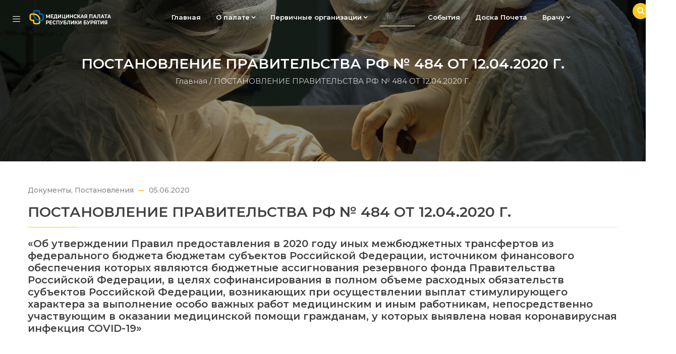

--- FILE ---
content_type: text/html; charset=UTF-8
request_url: https://www.medpalatarb.ru/gva_event/%D0%BF%D0%BE%D1%81%D1%82%D0%B0%D0%BD%D0%BE%D0%B2%D0%BB%D0%B5%D0%BD%D0%B8%D0%B5-%D0%BF%D1%80%D0%B0%D0%B2%D0%B8%D1%82%D0%B5%D0%BB%D1%8C%D1%81%D1%82%D0%B2%D0%B0-%D1%80%D1%84-%E2%84%96-484-%D0%BE%D1%82-12/
body_size: 13589
content:
<!DOCTYPE html>
<html lang="ru-RU" class="no-js">
<head>
  <meta http-equiv="content-type" content="text/html; charset=UTF-8">
  <meta name="apple-touch-fullscreen" content="yes"/>
  <meta name="MobileOptimized" content="320"/>
  <meta name="viewport" content="width=device-width, initial-scale=1, maximum-scale=1, user-scalable=no">
  <link rel="profile" href="http://gmpg.org/xfn/11">
  <title>ПОСТАНОВЛЕНИЕ ПРАВИТЕЛЬСТВА РФ № 484 ОТ 12.04.2020 Г. &#8212; РОО Медицинская палата Республики Бурятия</title>
<meta name='robots' content='max-image-preview:large' />
<link rel='dns-prefetch' href='//fonts.googleapis.com' />
<link rel="alternate" type="application/rss+xml" title="РОО Медицинская палата Республики Бурятия &raquo; Лента" href="https://www.medpalatarb.ru/feed/" />
<link rel="alternate" type="application/rss+xml" title="РОО Медицинская палата Республики Бурятия &raquo; Лента комментариев" href="https://www.medpalatarb.ru/comments/feed/" />
<script type="text/javascript">
/* <![CDATA[ */
window._wpemojiSettings = {"baseUrl":"https:\/\/s.w.org\/images\/core\/emoji\/14.0.0\/72x72\/","ext":".png","svgUrl":"https:\/\/s.w.org\/images\/core\/emoji\/14.0.0\/svg\/","svgExt":".svg","source":{"concatemoji":"https:\/\/www.medpalatarb.ru\/wp-includes\/js\/wp-emoji-release.min.js?ver=6.4.7"}};
/*! This file is auto-generated */
!function(i,n){var o,s,e;function c(e){try{var t={supportTests:e,timestamp:(new Date).valueOf()};sessionStorage.setItem(o,JSON.stringify(t))}catch(e){}}function p(e,t,n){e.clearRect(0,0,e.canvas.width,e.canvas.height),e.fillText(t,0,0);var t=new Uint32Array(e.getImageData(0,0,e.canvas.width,e.canvas.height).data),r=(e.clearRect(0,0,e.canvas.width,e.canvas.height),e.fillText(n,0,0),new Uint32Array(e.getImageData(0,0,e.canvas.width,e.canvas.height).data));return t.every(function(e,t){return e===r[t]})}function u(e,t,n){switch(t){case"flag":return n(e,"\ud83c\udff3\ufe0f\u200d\u26a7\ufe0f","\ud83c\udff3\ufe0f\u200b\u26a7\ufe0f")?!1:!n(e,"\ud83c\uddfa\ud83c\uddf3","\ud83c\uddfa\u200b\ud83c\uddf3")&&!n(e,"\ud83c\udff4\udb40\udc67\udb40\udc62\udb40\udc65\udb40\udc6e\udb40\udc67\udb40\udc7f","\ud83c\udff4\u200b\udb40\udc67\u200b\udb40\udc62\u200b\udb40\udc65\u200b\udb40\udc6e\u200b\udb40\udc67\u200b\udb40\udc7f");case"emoji":return!n(e,"\ud83e\udef1\ud83c\udffb\u200d\ud83e\udef2\ud83c\udfff","\ud83e\udef1\ud83c\udffb\u200b\ud83e\udef2\ud83c\udfff")}return!1}function f(e,t,n){var r="undefined"!=typeof WorkerGlobalScope&&self instanceof WorkerGlobalScope?new OffscreenCanvas(300,150):i.createElement("canvas"),a=r.getContext("2d",{willReadFrequently:!0}),o=(a.textBaseline="top",a.font="600 32px Arial",{});return e.forEach(function(e){o[e]=t(a,e,n)}),o}function t(e){var t=i.createElement("script");t.src=e,t.defer=!0,i.head.appendChild(t)}"undefined"!=typeof Promise&&(o="wpEmojiSettingsSupports",s=["flag","emoji"],n.supports={everything:!0,everythingExceptFlag:!0},e=new Promise(function(e){i.addEventListener("DOMContentLoaded",e,{once:!0})}),new Promise(function(t){var n=function(){try{var e=JSON.parse(sessionStorage.getItem(o));if("object"==typeof e&&"number"==typeof e.timestamp&&(new Date).valueOf()<e.timestamp+604800&&"object"==typeof e.supportTests)return e.supportTests}catch(e){}return null}();if(!n){if("undefined"!=typeof Worker&&"undefined"!=typeof OffscreenCanvas&&"undefined"!=typeof URL&&URL.createObjectURL&&"undefined"!=typeof Blob)try{var e="postMessage("+f.toString()+"("+[JSON.stringify(s),u.toString(),p.toString()].join(",")+"));",r=new Blob([e],{type:"text/javascript"}),a=new Worker(URL.createObjectURL(r),{name:"wpTestEmojiSupports"});return void(a.onmessage=function(e){c(n=e.data),a.terminate(),t(n)})}catch(e){}c(n=f(s,u,p))}t(n)}).then(function(e){for(var t in e)n.supports[t]=e[t],n.supports.everything=n.supports.everything&&n.supports[t],"flag"!==t&&(n.supports.everythingExceptFlag=n.supports.everythingExceptFlag&&n.supports[t]);n.supports.everythingExceptFlag=n.supports.everythingExceptFlag&&!n.supports.flag,n.DOMReady=!1,n.readyCallback=function(){n.DOMReady=!0}}).then(function(){return e}).then(function(){var e;n.supports.everything||(n.readyCallback(),(e=n.source||{}).concatemoji?t(e.concatemoji):e.wpemoji&&e.twemoji&&(t(e.twemoji),t(e.wpemoji)))}))}((window,document),window._wpemojiSettings);
/* ]]> */
</script>
<style id='wp-emoji-styles-inline-css' type='text/css'>

	img.wp-smiley, img.emoji {
		display: inline !important;
		border: none !important;
		box-shadow: none !important;
		height: 1em !important;
		width: 1em !important;
		margin: 0 0.07em !important;
		vertical-align: -0.1em !important;
		background: none !important;
		padding: 0 !important;
	}
</style>
<link rel='stylesheet' id='wp-block-library-css' href='https://www.medpalatarb.ru/wp-includes/css/dist/block-library/style.min.css?ver=6.4.7' type='text/css' media='all' />
<style id='classic-theme-styles-inline-css' type='text/css'>
/*! This file is auto-generated */
.wp-block-button__link{color:#fff;background-color:#32373c;border-radius:9999px;box-shadow:none;text-decoration:none;padding:calc(.667em + 2px) calc(1.333em + 2px);font-size:1.125em}.wp-block-file__button{background:#32373c;color:#fff;text-decoration:none}
</style>
<style id='global-styles-inline-css' type='text/css'>
body{--wp--preset--color--black: #000000;--wp--preset--color--cyan-bluish-gray: #abb8c3;--wp--preset--color--white: #ffffff;--wp--preset--color--pale-pink: #f78da7;--wp--preset--color--vivid-red: #cf2e2e;--wp--preset--color--luminous-vivid-orange: #ff6900;--wp--preset--color--luminous-vivid-amber: #fcb900;--wp--preset--color--light-green-cyan: #7bdcb5;--wp--preset--color--vivid-green-cyan: #00d084;--wp--preset--color--pale-cyan-blue: #8ed1fc;--wp--preset--color--vivid-cyan-blue: #0693e3;--wp--preset--color--vivid-purple: #9b51e0;--wp--preset--gradient--vivid-cyan-blue-to-vivid-purple: linear-gradient(135deg,rgba(6,147,227,1) 0%,rgb(155,81,224) 100%);--wp--preset--gradient--light-green-cyan-to-vivid-green-cyan: linear-gradient(135deg,rgb(122,220,180) 0%,rgb(0,208,130) 100%);--wp--preset--gradient--luminous-vivid-amber-to-luminous-vivid-orange: linear-gradient(135deg,rgba(252,185,0,1) 0%,rgba(255,105,0,1) 100%);--wp--preset--gradient--luminous-vivid-orange-to-vivid-red: linear-gradient(135deg,rgba(255,105,0,1) 0%,rgb(207,46,46) 100%);--wp--preset--gradient--very-light-gray-to-cyan-bluish-gray: linear-gradient(135deg,rgb(238,238,238) 0%,rgb(169,184,195) 100%);--wp--preset--gradient--cool-to-warm-spectrum: linear-gradient(135deg,rgb(74,234,220) 0%,rgb(151,120,209) 20%,rgb(207,42,186) 40%,rgb(238,44,130) 60%,rgb(251,105,98) 80%,rgb(254,248,76) 100%);--wp--preset--gradient--blush-light-purple: linear-gradient(135deg,rgb(255,206,236) 0%,rgb(152,150,240) 100%);--wp--preset--gradient--blush-bordeaux: linear-gradient(135deg,rgb(254,205,165) 0%,rgb(254,45,45) 50%,rgb(107,0,62) 100%);--wp--preset--gradient--luminous-dusk: linear-gradient(135deg,rgb(255,203,112) 0%,rgb(199,81,192) 50%,rgb(65,88,208) 100%);--wp--preset--gradient--pale-ocean: linear-gradient(135deg,rgb(255,245,203) 0%,rgb(182,227,212) 50%,rgb(51,167,181) 100%);--wp--preset--gradient--electric-grass: linear-gradient(135deg,rgb(202,248,128) 0%,rgb(113,206,126) 100%);--wp--preset--gradient--midnight: linear-gradient(135deg,rgb(2,3,129) 0%,rgb(40,116,252) 100%);--wp--preset--font-size--small: 13px;--wp--preset--font-size--medium: 20px;--wp--preset--font-size--large: 36px;--wp--preset--font-size--x-large: 42px;--wp--preset--spacing--20: 0.44rem;--wp--preset--spacing--30: 0.67rem;--wp--preset--spacing--40: 1rem;--wp--preset--spacing--50: 1.5rem;--wp--preset--spacing--60: 2.25rem;--wp--preset--spacing--70: 3.38rem;--wp--preset--spacing--80: 5.06rem;--wp--preset--shadow--natural: 6px 6px 9px rgba(0, 0, 0, 0.2);--wp--preset--shadow--deep: 12px 12px 50px rgba(0, 0, 0, 0.4);--wp--preset--shadow--sharp: 6px 6px 0px rgba(0, 0, 0, 0.2);--wp--preset--shadow--outlined: 6px 6px 0px -3px rgba(255, 255, 255, 1), 6px 6px rgba(0, 0, 0, 1);--wp--preset--shadow--crisp: 6px 6px 0px rgba(0, 0, 0, 1);}:where(.is-layout-flex){gap: 0.5em;}:where(.is-layout-grid){gap: 0.5em;}body .is-layout-flow > .alignleft{float: left;margin-inline-start: 0;margin-inline-end: 2em;}body .is-layout-flow > .alignright{float: right;margin-inline-start: 2em;margin-inline-end: 0;}body .is-layout-flow > .aligncenter{margin-left: auto !important;margin-right: auto !important;}body .is-layout-constrained > .alignleft{float: left;margin-inline-start: 0;margin-inline-end: 2em;}body .is-layout-constrained > .alignright{float: right;margin-inline-start: 2em;margin-inline-end: 0;}body .is-layout-constrained > .aligncenter{margin-left: auto !important;margin-right: auto !important;}body .is-layout-constrained > :where(:not(.alignleft):not(.alignright):not(.alignfull)){max-width: var(--wp--style--global--content-size);margin-left: auto !important;margin-right: auto !important;}body .is-layout-constrained > .alignwide{max-width: var(--wp--style--global--wide-size);}body .is-layout-flex{display: flex;}body .is-layout-flex{flex-wrap: wrap;align-items: center;}body .is-layout-flex > *{margin: 0;}body .is-layout-grid{display: grid;}body .is-layout-grid > *{margin: 0;}:where(.wp-block-columns.is-layout-flex){gap: 2em;}:where(.wp-block-columns.is-layout-grid){gap: 2em;}:where(.wp-block-post-template.is-layout-flex){gap: 1.25em;}:where(.wp-block-post-template.is-layout-grid){gap: 1.25em;}.has-black-color{color: var(--wp--preset--color--black) !important;}.has-cyan-bluish-gray-color{color: var(--wp--preset--color--cyan-bluish-gray) !important;}.has-white-color{color: var(--wp--preset--color--white) !important;}.has-pale-pink-color{color: var(--wp--preset--color--pale-pink) !important;}.has-vivid-red-color{color: var(--wp--preset--color--vivid-red) !important;}.has-luminous-vivid-orange-color{color: var(--wp--preset--color--luminous-vivid-orange) !important;}.has-luminous-vivid-amber-color{color: var(--wp--preset--color--luminous-vivid-amber) !important;}.has-light-green-cyan-color{color: var(--wp--preset--color--light-green-cyan) !important;}.has-vivid-green-cyan-color{color: var(--wp--preset--color--vivid-green-cyan) !important;}.has-pale-cyan-blue-color{color: var(--wp--preset--color--pale-cyan-blue) !important;}.has-vivid-cyan-blue-color{color: var(--wp--preset--color--vivid-cyan-blue) !important;}.has-vivid-purple-color{color: var(--wp--preset--color--vivid-purple) !important;}.has-black-background-color{background-color: var(--wp--preset--color--black) !important;}.has-cyan-bluish-gray-background-color{background-color: var(--wp--preset--color--cyan-bluish-gray) !important;}.has-white-background-color{background-color: var(--wp--preset--color--white) !important;}.has-pale-pink-background-color{background-color: var(--wp--preset--color--pale-pink) !important;}.has-vivid-red-background-color{background-color: var(--wp--preset--color--vivid-red) !important;}.has-luminous-vivid-orange-background-color{background-color: var(--wp--preset--color--luminous-vivid-orange) !important;}.has-luminous-vivid-amber-background-color{background-color: var(--wp--preset--color--luminous-vivid-amber) !important;}.has-light-green-cyan-background-color{background-color: var(--wp--preset--color--light-green-cyan) !important;}.has-vivid-green-cyan-background-color{background-color: var(--wp--preset--color--vivid-green-cyan) !important;}.has-pale-cyan-blue-background-color{background-color: var(--wp--preset--color--pale-cyan-blue) !important;}.has-vivid-cyan-blue-background-color{background-color: var(--wp--preset--color--vivid-cyan-blue) !important;}.has-vivid-purple-background-color{background-color: var(--wp--preset--color--vivid-purple) !important;}.has-black-border-color{border-color: var(--wp--preset--color--black) !important;}.has-cyan-bluish-gray-border-color{border-color: var(--wp--preset--color--cyan-bluish-gray) !important;}.has-white-border-color{border-color: var(--wp--preset--color--white) !important;}.has-pale-pink-border-color{border-color: var(--wp--preset--color--pale-pink) !important;}.has-vivid-red-border-color{border-color: var(--wp--preset--color--vivid-red) !important;}.has-luminous-vivid-orange-border-color{border-color: var(--wp--preset--color--luminous-vivid-orange) !important;}.has-luminous-vivid-amber-border-color{border-color: var(--wp--preset--color--luminous-vivid-amber) !important;}.has-light-green-cyan-border-color{border-color: var(--wp--preset--color--light-green-cyan) !important;}.has-vivid-green-cyan-border-color{border-color: var(--wp--preset--color--vivid-green-cyan) !important;}.has-pale-cyan-blue-border-color{border-color: var(--wp--preset--color--pale-cyan-blue) !important;}.has-vivid-cyan-blue-border-color{border-color: var(--wp--preset--color--vivid-cyan-blue) !important;}.has-vivid-purple-border-color{border-color: var(--wp--preset--color--vivid-purple) !important;}.has-vivid-cyan-blue-to-vivid-purple-gradient-background{background: var(--wp--preset--gradient--vivid-cyan-blue-to-vivid-purple) !important;}.has-light-green-cyan-to-vivid-green-cyan-gradient-background{background: var(--wp--preset--gradient--light-green-cyan-to-vivid-green-cyan) !important;}.has-luminous-vivid-amber-to-luminous-vivid-orange-gradient-background{background: var(--wp--preset--gradient--luminous-vivid-amber-to-luminous-vivid-orange) !important;}.has-luminous-vivid-orange-to-vivid-red-gradient-background{background: var(--wp--preset--gradient--luminous-vivid-orange-to-vivid-red) !important;}.has-very-light-gray-to-cyan-bluish-gray-gradient-background{background: var(--wp--preset--gradient--very-light-gray-to-cyan-bluish-gray) !important;}.has-cool-to-warm-spectrum-gradient-background{background: var(--wp--preset--gradient--cool-to-warm-spectrum) !important;}.has-blush-light-purple-gradient-background{background: var(--wp--preset--gradient--blush-light-purple) !important;}.has-blush-bordeaux-gradient-background{background: var(--wp--preset--gradient--blush-bordeaux) !important;}.has-luminous-dusk-gradient-background{background: var(--wp--preset--gradient--luminous-dusk) !important;}.has-pale-ocean-gradient-background{background: var(--wp--preset--gradient--pale-ocean) !important;}.has-electric-grass-gradient-background{background: var(--wp--preset--gradient--electric-grass) !important;}.has-midnight-gradient-background{background: var(--wp--preset--gradient--midnight) !important;}.has-small-font-size{font-size: var(--wp--preset--font-size--small) !important;}.has-medium-font-size{font-size: var(--wp--preset--font-size--medium) !important;}.has-large-font-size{font-size: var(--wp--preset--font-size--large) !important;}.has-x-large-font-size{font-size: var(--wp--preset--font-size--x-large) !important;}
.wp-block-navigation a:where(:not(.wp-element-button)){color: inherit;}
:where(.wp-block-post-template.is-layout-flex){gap: 1.25em;}:where(.wp-block-post-template.is-layout-grid){gap: 1.25em;}
:where(.wp-block-columns.is-layout-flex){gap: 2em;}:where(.wp-block-columns.is-layout-grid){gap: 2em;}
.wp-block-pullquote{font-size: 1.5em;line-height: 1.6;}
</style>
<link rel='stylesheet' id='contact-form-7-css' href='https://www.medpalatarb.ru/wp-content/plugins/contact-form-7/includes/css/styles.css?ver=5.4.2' type='text/css' media='all' />
<link rel='stylesheet' id='wp-polls-css' href='https://www.medpalatarb.ru/wp-content/plugins/wp-polls/polls-css.css?ver=2.77.1' type='text/css' media='all' />
<style id='wp-polls-inline-css' type='text/css'>
.wp-polls .pollbar {
	margin: 1px;
	font-size: 6px;
	line-height: 8px;
	height: 8px;
	background-image: url('https://www.medpalatarb.ru/wp-content/plugins/wp-polls/images/default/pollbg.gif');
	border: 1px solid #c8c8c8;
}

</style>
<link rel='stylesheet' id='redux-google-fonts-kunco_theme_options-css' href='https://fonts.googleapis.com/css?family=Open+Sans%3A300%2C400%2C600%2C700%2C800%2C300italic%2C400italic%2C600italic%2C700italic%2C800italic&#038;ver=1708077987' type='text/css' media='all' />
<link rel='stylesheet' id='kunco-fonts-css' href='https://fonts.googleapis.com/css?family=Open+Sans:400,700%7CMontserrat:400,500,600,700&#038;subset' type='text/css' media='all' />
<link rel='stylesheet' id='lightgallery-css' href='https://www.medpalatarb.ru/wp-content/themes/kunco/js/lightgallery/css/lightgallery.min.css?ver=6.4.7' type='text/css' media='all' />
<link rel='stylesheet' id='kunco-style-css' href='https://www.medpalatarb.ru/wp-content/themes/kunco/style.css?ver=6.4.7' type='text/css' media='all' />
<link rel='stylesheet' id='magnific-css' href='https://www.medpalatarb.ru/wp-content/themes/kunco/js/magnific/magnific-popup.css?ver=6.4.7' type='text/css' media='all' />
<link rel='stylesheet' id='owl-carousel-css' href='https://www.medpalatarb.ru/wp-content/themes/kunco/js/owl-carousel/assets/owl.carousel.css?ver=6.4.7' type='text/css' media='all' />
<link rel='stylesheet' id='icon-custom-css' href='https://www.medpalatarb.ru/wp-content/themes/kunco/css/icon-custom.css?ver=6.4.7' type='text/css' media='all' />
<link rel='stylesheet' id='icon-fontawesome-css' href='https://www.medpalatarb.ru/wp-content/themes/kunco/css/fontawesome/css/font-awesome.min.css?ver=6.4.7' type='text/css' media='all' />
<link rel='stylesheet' id='kunco-bootstrap-css' href='https://www.medpalatarb.ru/wp-content/themes/kunco/css/bootstrap.css?ver=1.0.13' type='text/css' media='all' />
<link rel='stylesheet' id='kunco-woocoomerce-css' href='https://www.medpalatarb.ru/wp-content/themes/kunco/css/woocommerce.css?ver=1.0.13' type='text/css' media='all' />
<link rel='stylesheet' id='kunco-template-css' href='https://www.medpalatarb.ru/wp-content/themes/kunco/css/template.css?ver=1' type='text/css' media='all' />
<link rel='stylesheet' id='kunco-parent-style-css' href='https://www.medpalatarb.ru/wp-content/themes/kunco/style.css?ver=6.4.7' type='text/css' media='all' />
<link rel='stylesheet' id='kunco-child-style-css' href='https://www.medpalatarb.ru/wp-content/themes/kunco_child/style.css?ver=6.4.7' type='text/css' media='all' />
<link rel='stylesheet' id='gva-custom-style-css' href='https://www.medpalatarb.ru/wp-content/themes/kunco/css/custom_script.css?ver=6.4.7' type='text/css' media='all' />
<style id='gva-custom-style-inline-css' type='text/css'>
body,.menu-font-base ul.mega-menu > li > a,.megamenu-main .widget .widget-title,.megamenu-main .widget .widgettitle,.gva-vertical-menu ul.navbar-nav li a,.vc_general.vc_tta-tabs.vc_tta-tabs-position-left .vc_tta-panels-container .tabs-list > li > a{font-family:Open Sans,sans-serif;font-weight:;} 
</style>
<script type="text/javascript" src="https://www.medpalatarb.ru/wp-includes/js/jquery/jquery.min.js?ver=3.7.1" id="jquery-core-js"></script>
<script type="text/javascript" src="https://www.medpalatarb.ru/wp-includes/js/jquery/jquery-migrate.min.js?ver=3.4.1" id="jquery-migrate-js"></script>
<script type="text/javascript" src="https://www.medpalatarb.ru/wp-content/themes/kunco/js/bootstrap.js?ver=6.4.7" id="bootstrap-js"></script>
<script type="text/javascript" src="https://www.medpalatarb.ru/wp-content/themes/kunco/js/countdown.js?ver=6.4.7" id="countdown-js"></script>
<script type="text/javascript" src="https://www.medpalatarb.ru/wp-content/themes/kunco/js/count-to.js?ver=6.4.7" id="count-to-js"></script>
<script type="text/javascript" src="https://www.medpalatarb.ru/wp-content/themes/kunco/js/jquery.appear.js?ver=6.4.7" id="appear-js"></script>
<script type="text/javascript" src="https://www.medpalatarb.ru/wp-content/themes/kunco/js/perfect-scrollbar.jquery.min.js?ver=6.4.7" id="scrollbar-js"></script>
<script type="text/javascript" src="https://www.medpalatarb.ru/wp-content/themes/kunco/js/owl-carousel/owl.carousel.min.js?ver=6.4.7" id="owl-carousel-js"></script>
<script type="text/javascript" src="https://www.medpalatarb.ru/wp-content/themes/kunco/js/magnific/jquery.magnific-popup.min.js?ver=6.4.7" id="magnific-js"></script>
<script type="text/javascript" src="https://www.medpalatarb.ru/wp-content/themes/kunco/js/scroll/jquery.scrollto.js?ver=6.4.7" id="scroll-to-js"></script>
<script type="text/javascript" src="https://www.medpalatarb.ru/wp-content/themes/kunco/js/waypoint.js?ver=6.4.7" id="waypoint-js"></script>
<script type="text/javascript" src="https://www.medpalatarb.ru/wp-content/themes/kunco/js/jquery.cookie.js?ver=6.4.7" id="cookie-js"></script>
<script type="text/javascript" src="https://www.medpalatarb.ru/wp-content/themes/kunco/js/jquery.typer.js?ver=6.4.7" id="typer-js"></script>
<script type="text/javascript" src="https://www.medpalatarb.ru/wp-content/themes/kunco/js/jquery.easypiechart.min.js?ver=6.4.7" id="easypiechart-js"></script>
<script type="text/javascript" src="https://www.medpalatarb.ru/wp-content/themes/kunco/js/lightgallery/js/lightgallery.min.js?ver=6.4.7" id="lightgallery-js"></script>
<script type="text/javascript" src="https://www.medpalatarb.ru/wp-content/themes/kunco/js/main.js?ver=6.4.7" id="kunco-main-js"></script>
<script type="text/javascript" src="https://www.medpalatarb.ru/wp-content/themes/kunco/js/woocommerce.js?ver=6.4.7" id="woocommerce-theme-js"></script>
<link rel="https://api.w.org/" href="https://www.medpalatarb.ru/wp-json/" /><link rel="EditURI" type="application/rsd+xml" title="RSD" href="https://www.medpalatarb.ru/xmlrpc.php?rsd" />
<meta name="generator" content="WordPress 6.4.7" />
<link rel="canonical" href="https://www.medpalatarb.ru/gva_event/%d0%bf%d0%be%d1%81%d1%82%d0%b0%d0%bd%d0%be%d0%b2%d0%bb%d0%b5%d0%bd%d0%b8%d0%b5-%d0%bf%d1%80%d0%b0%d0%b2%d0%b8%d1%82%d0%b5%d0%bb%d1%8c%d1%81%d1%82%d0%b2%d0%b0-%d1%80%d1%84-%e2%84%96-484-%d0%be%d1%82-12/" />
<link rel='shortlink' href='https://www.medpalatarb.ru/?p=4294' />
<link rel="alternate" type="application/json+oembed" href="https://www.medpalatarb.ru/wp-json/oembed/1.0/embed?url=https%3A%2F%2Fwww.medpalatarb.ru%2Fgva_event%2F%25d0%25bf%25d0%25be%25d1%2581%25d1%2582%25d0%25b0%25d0%25bd%25d0%25be%25d0%25b2%25d0%25bb%25d0%25b5%25d0%25bd%25d0%25b8%25d0%25b5-%25d0%25bf%25d1%2580%25d0%25b0%25d0%25b2%25d0%25b8%25d1%2582%25d0%25b5%25d0%25bb%25d1%258c%25d1%2581%25d1%2582%25d0%25b2%25d0%25b0-%25d1%2580%25d1%2584-%25e2%2584%2596-484-%25d0%25be%25d1%2582-12%2F" />
<link rel="alternate" type="text/xml+oembed" href="https://www.medpalatarb.ru/wp-json/oembed/1.0/embed?url=https%3A%2F%2Fwww.medpalatarb.ru%2Fgva_event%2F%25d0%25bf%25d0%25be%25d1%2581%25d1%2582%25d0%25b0%25d0%25bd%25d0%25be%25d0%25b2%25d0%25bb%25d0%25b5%25d0%25bd%25d0%25b8%25d0%25b5-%25d0%25bf%25d1%2580%25d0%25b0%25d0%25b2%25d0%25b8%25d1%2582%25d0%25b5%25d0%25bb%25d1%258c%25d1%2581%25d1%2582%25d0%25b2%25d0%25b0-%25d1%2580%25d1%2584-%25e2%2584%2596-484-%25d0%25be%25d1%2582-12%2F&#038;format=xml" />
<script> var ajaxurl = "https://www.medpalatarb.ru/wp-admin/admin-ajax.php";</script><script> var ajaxurl = "https://www.medpalatarb.ru/wp-admin/admin-ajax.php";</script><style type="text/css">.recentcomments a{display:inline !important;padding:0 !important;margin:0 !important;}</style><meta name="generator" content="Powered by WPBakery Page Builder - drag and drop page builder for WordPress."/>
<style type="text/css" id="custom-background-css">
body.custom-background { background-image: url("https://medpalatarb.ru/wp-content/uploads/2015/12/bg2-min-e1591784231335.jpg"); background-position: left top; background-size: auto; background-repeat: repeat; background-attachment: scroll; }
</style>
	<meta name="generator" content="Powered by Slider Revolution 6.5.6 - responsive, Mobile-Friendly Slider Plugin for WordPress with comfortable drag and drop interface." />
<style>
          .vc_custom_1534777196579{padding-bottom: 20px !important;}.vc_custom_1592241106427{margin-bottom: 20px !important;}
          </style><script type="text/javascript">function setREVStartSize(e){
			//window.requestAnimationFrame(function() {				 
				window.RSIW = window.RSIW===undefined ? window.innerWidth : window.RSIW;	
				window.RSIH = window.RSIH===undefined ? window.innerHeight : window.RSIH;	
				try {								
					var pw = document.getElementById(e.c).parentNode.offsetWidth,
						newh;
					pw = pw===0 || isNaN(pw) ? window.RSIW : pw;
					e.tabw = e.tabw===undefined ? 0 : parseInt(e.tabw);
					e.thumbw = e.thumbw===undefined ? 0 : parseInt(e.thumbw);
					e.tabh = e.tabh===undefined ? 0 : parseInt(e.tabh);
					e.thumbh = e.thumbh===undefined ? 0 : parseInt(e.thumbh);
					e.tabhide = e.tabhide===undefined ? 0 : parseInt(e.tabhide);
					e.thumbhide = e.thumbhide===undefined ? 0 : parseInt(e.thumbhide);
					e.mh = e.mh===undefined || e.mh=="" || e.mh==="auto" ? 0 : parseInt(e.mh,0);		
					if(e.layout==="fullscreen" || e.l==="fullscreen") 						
						newh = Math.max(e.mh,window.RSIH);					
					else{					
						e.gw = Array.isArray(e.gw) ? e.gw : [e.gw];
						for (var i in e.rl) if (e.gw[i]===undefined || e.gw[i]===0) e.gw[i] = e.gw[i-1];					
						e.gh = e.el===undefined || e.el==="" || (Array.isArray(e.el) && e.el.length==0)? e.gh : e.el;
						e.gh = Array.isArray(e.gh) ? e.gh : [e.gh];
						for (var i in e.rl) if (e.gh[i]===undefined || e.gh[i]===0) e.gh[i] = e.gh[i-1];
											
						var nl = new Array(e.rl.length),
							ix = 0,						
							sl;					
						e.tabw = e.tabhide>=pw ? 0 : e.tabw;
						e.thumbw = e.thumbhide>=pw ? 0 : e.thumbw;
						e.tabh = e.tabhide>=pw ? 0 : e.tabh;
						e.thumbh = e.thumbhide>=pw ? 0 : e.thumbh;					
						for (var i in e.rl) nl[i] = e.rl[i]<window.RSIW ? 0 : e.rl[i];
						sl = nl[0];									
						for (var i in nl) if (sl>nl[i] && nl[i]>0) { sl = nl[i]; ix=i;}															
						var m = pw>(e.gw[ix]+e.tabw+e.thumbw) ? 1 : (pw-(e.tabw+e.thumbw)) / (e.gw[ix]);					
						newh =  (e.gh[ix] * m) + (e.tabh + e.thumbh);
					}
					var el = document.getElementById(e.c);
					if (el!==null && el) el.style.height = newh+"px";					
					el = document.getElementById(e.c+"_wrapper");
					if (el!==null && el) {
						el.style.height = newh+"px";
						el.style.display = "block";
					}
				} catch(e){
					console.log("Failure at Presize of Slider:" + e)
				}					   
			//});
		  };</script>
		<style type="text/css" id="wp-custom-css">
			.header-v3 .main-search {
    position: absolute !important;
    top: 31% !important;
    right: -5% !important;

}		</style>
		<noscript><style> .wpb_animate_when_almost_visible { opacity: 1; }</style></noscript></head>

<body class="gva_event-template-default single single-gva_event postid-4294 custom-background wpb-js-composer js-comp-ver-6.7.0 vc_responsive">
  <div class="wrapper-page header-absolute"> <!--page-->
       
    <header class="header-default header-v3">
      <div class="no-sticky">
        
<div class="header-mobile hidden-lg hidden-md gv-sticky-mobile">
  <div class="container">
    <div class="row"> 
     
      <div class="left col-xs-3">
         <div class="hidden-lg hidden-md">
   <div class="canvas-menu gva-offcanvas">
     <a class="dropdown-toggle" data-canvas=".mobile" href="#"><i class="gv-icon-103"></i></a>
   </div>
   <div class="gva-offcanvas-content mobile">
      <div class="close-canvas"><a><i class="gv-icon-8"></i></a></div>
      <div class="wp-sidebar sidebar">
         <div id="gva-mobile-menu" class="navbar-collapse"><ul id="menu-main-menu" class="nav navbar-nav gva-nav-menu gva-mobile-menu"><li id="menu-item-4000" class="menu-item menu-item-type-post_type menu-item-object-page menu-item-home menu-item-4000"><a href="https://www.medpalatarb.ru/">Главная</a></li>
<li id="menu-item-4406" class="menu-item menu-item-type-custom menu-item-object-custom menu-item-has-children menu-item-4406"><a href="#">О палате<span class="caret"></span></a>
<ul class="submenu-inner ">
	<li id="menu-item-4405" class="menu-item menu-item-type-post_type menu-item-object-page menu-item-4405"><a href="https://www.medpalatarb.ru/%d1%83%d1%81%d1%82%d0%b0%d0%b2/">Устав</a></li>
	<li id="menu-item-4404" class="menu-item menu-item-type-post_type menu-item-object-page menu-item-4404"><a href="https://www.medpalatarb.ru/%d1%81%d1%82%d1%80%d1%83%d0%ba%d1%82%d1%83%d1%80%d0%b0/">Структура</a></li>
	<li id="menu-item-4403" class="menu-item menu-item-type-post_type menu-item-object-page menu-item-4403"><a href="https://www.medpalatarb.ru/%d0%bf%d1%80%d0%b0%d0%b2%d0%bb%d0%b5%d0%bd%d0%b8%d0%b5/">Правление</a></li>
	<li id="menu-item-4715" class="menu-item menu-item-type-post_type menu-item-object-page menu-item-4715"><a href="https://www.medpalatarb.ru/%d0%bc%d0%b5%d0%b4%d0%b8%d1%86%d0%b8%d0%bd%d1%81%d0%ba%d0%b0%d1%8f-%d0%bf%d0%b0%d0%bb%d0%b0%d1%82%d0%b0/">О палате</a></li>
	<li id="menu-item-4484" class="menu-item menu-item-type-post_type menu-item-object-page menu-item-4484"><a href="https://www.medpalatarb.ru/%d1%86%d0%b5%d0%bb%d1%8c-%d0%b8-%d0%b7%d0%b0%d0%b4%d0%b0%d1%87%d0%b8/">Цель и задачи</a></li>
	<li id="menu-item-4402" class="menu-item menu-item-type-post_type menu-item-object-page menu-item-4402"><a href="https://www.medpalatarb.ru/%d0%b8%d1%81%d1%82%d0%be%d1%80%d0%b8%d1%8f/">История</a></li>
	<li id="menu-item-4016" class="menu-item menu-item-type-post_type menu-item-object-page menu-item-4016"><a href="https://www.medpalatarb.ru/contact-page/">Контакты</a></li>
</ul>
</li>
<li id="menu-item-4411" class="menu-item menu-item-type-custom menu-item-object-custom menu-item-has-children menu-item-4411"><a href="#">Первичные организации<span class="caret"></span></a>
<ul class="submenu-inner ">
	<li id="menu-item-4412" class="menu-item menu-item-type-post_type menu-item-object-page menu-item-4412"><a href="https://www.medpalatarb.ru/%d1%81%d0%bf%d0%b8%d1%81%d0%be%d0%ba-%d0%bf%d0%b5%d1%80%d0%b2%d0%b8%d1%87%d0%bd%d1%8b%d1%85-%d0%be%d1%80%d0%b3%d0%b0%d0%bd%d0%b8%d0%b7%d0%b0%d1%86%d0%b8%d0%b8/">Список первичных организации</a></li>
	<li id="menu-item-4413" class="menu-item menu-item-type-post_type menu-item-object-page menu-item-4413"><a href="https://www.medpalatarb.ru/%d1%81%d0%bf%d0%b8%d1%81%d0%be%d0%ba-%d0%ba%d1%83%d1%80%d0%b0%d1%82%d0%be%d1%80%d0%be%d0%b2-%d0%bf%d0%b5%d1%80%d0%b2%d0%b8%d1%87%d0%bd%d1%8b%d1%85-%d0%be%d1%80%d0%b3%d0%b0%d0%bd%d0%b8%d0%b7%d0%b0/">Список кураторов первичных организации</a></li>
</ul>
</li>
<li id="menu-item-4137" class="menu-item menu-item-type-post_type menu-item-object-page current_page_parent menu-item-4137"><a href="https://www.medpalatarb.ru/blogs-style-2/">Новости</a></li>
<li id="menu-item-4038" class="menu-item menu-item-type-post_type menu-item-object-page menu-item-4038"><a href="https://www.medpalatarb.ru/portfolio/">События</a></li>
<li id="menu-item-4045" class="menu-item menu-item-type-post_type menu-item-object-page menu-item-4045"><a href="https://www.medpalatarb.ru/meet-our-team/">Доска Почета</a></li>
<li id="menu-item-3967" class="menu-item menu-item-type-custom menu-item-object-custom menu-item-has-children menu-item-3967"><a href="#">Врачу<span class="caret"></span></a>
<ul class="submenu-inner ">
	<li id="menu-item-4541" class="menu-item menu-item-type-post_type menu-item-object-page menu-item-4541"><a href="https://www.medpalatarb.ru/%d0%bc%d0%b5%d0%b4%d0%b8%d0%b0%d1%86%d0%b8%d1%8f/">Медиация</a></li>
	<li id="menu-item-4459" class="menu-item menu-item-type-custom menu-item-object-custom menu-item-4459"><a href="http://medpalatarb.ru/?gva_event_cat=docs">Юридическая защита</a></li>
	<li id="menu-item-4171" class="menu-item menu-item-type-custom menu-item-object-custom menu-item-4171"><a href="https://www.medpalatarb.ru/?gva_event_cat=documents">Документы</a></li>
	<li id="menu-item-5991" class="menu-item menu-item-type-post_type menu-item-object-page menu-item-5991"><a href="https://www.medpalatarb.ru/home-1/%d0%b0%d0%ba%d0%ba%d1%80%d0%b5%d0%b4%d0%b5%d1%82%d0%b0%d1%86%d0%b8%d1%8f/">Аккредитация</a></li>
</ul>
</li>
</ul></div>         <div class="after-offcanvas">
            <aside id="text-1" class="widget clearfix widget_text">			<div class="textwidget"><div class="list-socials">
  <a href="https://www.facebook.com/profile.php?id=100052227765311"><i class="gv-icon-1405"></i></a>
  <a href="https://www.instagram.com/p/CBauUBfJogg/?igshid=1arhnlw82vfja"><i class="gv-icon-1411"></i></a>
   <a href="https://www.youtube.com/channel/UCeM_W6sKNgcNIXGajPxv9CA"><i class="gv-icon-1407"></i></a>
</div></div>
		</aside>         </div>    
     </div>
   </div>
</div>      </div>

      <div class="center text-center col-xs-6">
        <div class="logo-menu">
          <a href="https://www.medpalatarb.ru/">
            <img src="https://www.medpalatarb.ru/wp-content/uploads/2015/12/logomob.png" alt="РОО Медицинская палата Республики Бурятия" />
          </a>
        </div>
      </div>

        <div class="right col-xs-3">
                    <div class="main-search gva-search">
            <a class="control-search"><i class="fa fa-search"></i></a>
            <div class="gva-search-content search-content">
              <div class="search-content-inner">
                <div class="content-inner"><form method="get" class="searchform gva-main-search" action="https://www.medpalatarb.ru/">
	<div class="gva-search">
		<input name="s" maxlength="40" class="form-control input-large input-search" type="text" size="20" placeholder="Поиск...">
		<span class="input-group-addon input-large btn-search">
			<input type="submit" class="fa" value="&#xf002;" />
		</span>
	</div>
</form>


</div>  
              </div>  
            </div>
          </div>
        </div> 
       
    </div>  
  </div>  
</div>        <div class="header-mainmenu hidden-xs hidden-sm">
          
            <div class="hidden-xs hidden-sm">
    <div class="canvas-menu gva-offcanvas">
      <a class="dropdown-toggle" data-canvas=".default" href="#"><i class="gv-icon-103"></i></a>
    </div>
    <div class="gva-offcanvas-content default">
      <div class="close-canvas"><a><i class="gv-icon-8"></i></a></div>
      <div class="wp-sidebar sidebar">
        <aside id="text-2" class="widget clearfix widget_text"><h3 class="widget-title"><span>О Нас</span></h3>			<div class="textwidget"><div class="text-left">РОО МЕДИЦИНСКАЯ ПАЛАТА РЕСПУБЛИКИ БУРЯТИЯ
Официальный сайт</div></div>
		</aside><aside id="text-3" class="widget clearfix widget_text">			<div class="textwidget"><div class="info-shop">
     <div class="item"><a href="#"><i class="gv-icon-250"></i><span>+7 (301) 221 12-03</span></a></div>

     <div class="item"><a href="#"><i class="gv-icon-220"></i><span>mprb12@mail.ru</span></a></div>

</div>
</div>
		</aside><aside id="text-4" class="widget clearfix widget_text">			<div class="textwidget"><div class="list-socials">
  <a href="https://www.facebook.com/profile.php?id=100052227765311"><i class="gv-icon-1405"></i></a>
  <a href="https://www.instagram.com/p/CBauUBfJogg/?igshid=1arhnlw82vfja"><i class="gv-icon-1411"></i></a>
  <a href="#"><i class="gv-icon-1406"></i></a>
   <a href="https://www.youtube.com/channel/UCeM_W6sKNgcNIXGajPxv9CA"><i class="gv-icon-1407"></i></a>
</div></div>
		</aside>  
      </div>
    </div>
  </div>
  
          <div class="container prelative">
              
            <div class="prelative">
              <div class="row">
              
                <div class="logo col-lg-2 col-md-2">
                  <a class="logo-theme" href="https://www.medpalatarb.ru/">
                    <img src="https://www.medpalatarb.ru/wp-content/uploads/2015/12/logo2.png" alt="РОО Медицинская палата Республики Бурятия" />
                  </a>
                </div>

                <div class="col-lg-10 col-md-10 pstatic">
                  <div class="header-right">  
                    <div class="content-innter clearfix">
                      <div id="gva-mainmenu" class="pstatic main-menu header-bottom">
                        <div id="gva-main-menu" class="navbar-collapse"><ul id="menu-main-menu-1" class="nav navbar-nav gva-nav-menu gva-main-menu"><li class="menu-item menu-item-type-post_type menu-item-object-page menu-item-home menu-item-4000"><a href="https://www.medpalatarb.ru/">Главная</a></li>
<li class="menu-item menu-item-type-custom menu-item-object-custom menu-item-has-children menu-item-4406"><a href="#">О палате<span class="caret"></span></a>
<ul class="submenu-inner ">
	<li class="menu-item menu-item-type-post_type menu-item-object-page menu-item-4405"><a href="https://www.medpalatarb.ru/%d1%83%d1%81%d1%82%d0%b0%d0%b2/">Устав</a></li>
	<li class="menu-item menu-item-type-post_type menu-item-object-page menu-item-4404"><a href="https://www.medpalatarb.ru/%d1%81%d1%82%d1%80%d1%83%d0%ba%d1%82%d1%83%d1%80%d0%b0/">Структура</a></li>
	<li class="menu-item menu-item-type-post_type menu-item-object-page menu-item-4403"><a href="https://www.medpalatarb.ru/%d0%bf%d1%80%d0%b0%d0%b2%d0%bb%d0%b5%d0%bd%d0%b8%d0%b5/">Правление</a></li>
	<li class="menu-item menu-item-type-post_type menu-item-object-page menu-item-4715"><a href="https://www.medpalatarb.ru/%d0%bc%d0%b5%d0%b4%d0%b8%d1%86%d0%b8%d0%bd%d1%81%d0%ba%d0%b0%d1%8f-%d0%bf%d0%b0%d0%bb%d0%b0%d1%82%d0%b0/">О палате</a></li>
	<li class="menu-item menu-item-type-post_type menu-item-object-page menu-item-4484"><a href="https://www.medpalatarb.ru/%d1%86%d0%b5%d0%bb%d1%8c-%d0%b8-%d0%b7%d0%b0%d0%b4%d0%b0%d1%87%d0%b8/">Цель и задачи</a></li>
	<li class="menu-item menu-item-type-post_type menu-item-object-page menu-item-4402"><a href="https://www.medpalatarb.ru/%d0%b8%d1%81%d1%82%d0%be%d1%80%d0%b8%d1%8f/">История</a></li>
	<li class="menu-item menu-item-type-post_type menu-item-object-page menu-item-4016"><a href="https://www.medpalatarb.ru/contact-page/">Контакты</a></li>
</ul>
</li>
<li class="menu-item menu-item-type-custom menu-item-object-custom menu-item-has-children menu-item-4411"><a href="#">Первичные организации<span class="caret"></span></a>
<ul class="submenu-inner ">
	<li class="menu-item menu-item-type-post_type menu-item-object-page menu-item-4412"><a href="https://www.medpalatarb.ru/%d1%81%d0%bf%d0%b8%d1%81%d0%be%d0%ba-%d0%bf%d0%b5%d1%80%d0%b2%d0%b8%d1%87%d0%bd%d1%8b%d1%85-%d0%be%d1%80%d0%b3%d0%b0%d0%bd%d0%b8%d0%b7%d0%b0%d1%86%d0%b8%d0%b8/">Список первичных организации</a></li>
	<li class="menu-item menu-item-type-post_type menu-item-object-page menu-item-4413"><a href="https://www.medpalatarb.ru/%d1%81%d0%bf%d0%b8%d1%81%d0%be%d0%ba-%d0%ba%d1%83%d1%80%d0%b0%d1%82%d0%be%d1%80%d0%be%d0%b2-%d0%bf%d0%b5%d1%80%d0%b2%d0%b8%d1%87%d0%bd%d1%8b%d1%85-%d0%be%d1%80%d0%b3%d0%b0%d0%bd%d0%b8%d0%b7%d0%b0/">Список кураторов первичных организации</a></li>
</ul>
</li>
<li class="menu-item menu-item-type-post_type menu-item-object-page current_page_parent menu-item-4137"><a href="https://www.medpalatarb.ru/blogs-style-2/">Новости</a></li>
<li class="menu-item menu-item-type-post_type menu-item-object-page menu-item-4038"><a href="https://www.medpalatarb.ru/portfolio/">События</a></li>
<li class="menu-item menu-item-type-post_type menu-item-object-page menu-item-4045"><a href="https://www.medpalatarb.ru/meet-our-team/">Доска Почета</a></li>
<li class="menu-item menu-item-type-custom menu-item-object-custom menu-item-has-children menu-item-3967"><a href="#">Врачу<span class="caret"></span></a>
<ul class="submenu-inner ">
	<li class="menu-item menu-item-type-post_type menu-item-object-page menu-item-4541"><a href="https://www.medpalatarb.ru/%d0%bc%d0%b5%d0%b4%d0%b8%d0%b0%d1%86%d0%b8%d1%8f/">Медиация</a></li>
	<li class="menu-item menu-item-type-custom menu-item-object-custom menu-item-4459"><a href="http://medpalatarb.ru/?gva_event_cat=docs">Юридическая защита</a></li>
	<li class="menu-item menu-item-type-custom menu-item-object-custom menu-item-4171"><a href="https://www.medpalatarb.ru/?gva_event_cat=documents">Документы</a></li>
	<li class="menu-item menu-item-type-post_type menu-item-object-page menu-item-5991"><a href="https://www.medpalatarb.ru/home-1/%d0%b0%d0%ba%d0%ba%d1%80%d0%b5%d0%b4%d0%b5%d1%82%d0%b0%d1%86%d0%b8%d1%8f/">Аккредитация</a></li>
</ul>
</li>
</ul></div>                      </div>
                    </div>

                    <div class="main-search gva-search">
                      <a class="control-search"><i class="fa fa-search"></i></a>
                      <div class="gva-search-content search-content">
                        <div class="search-content-inner">
                          <div class="content-inner"><form method="get" class="searchform gva-main-search" action="https://www.medpalatarb.ru/">
	<div class="gva-search">
		<input name="s" maxlength="40" class="form-control input-large input-search" type="text" size="20" placeholder="Поиск...">
		<span class="input-group-addon input-large btn-search">
			<input type="submit" class="fa" value="&#xf002;" />
		</span>
	</div>
</form>


</div>  
                        </div>  
                      </div>
                    </div> 
                    
                    <div class="mini-cart-header cart-v2">
                        
                    </div>
                  </div>  
                </div> 
          
              </div>  
            </div>  
          </div>
        </div> 
      </div>
    </header>

        <div id="page-content"> <!--page content--> 
<section id="wp-main-content" class="clearfix main-page title-layout-hero">
       
   <div class="custom-breadcrumb hero text-light text-center show-bg" style="background-image: url('https://www.medpalatarb.ru/wp-content/uploads/2015/12/bg-1.jpg')">
            <div class="breadcrumb-main">
        <div class="container">
          <h2 class="heading-title">ПОСТАНОВЛЕНИЕ ПРАВИТЕЛЬСТВА РФ № 484 ОТ 12.04.2020 Г.</h2>          <ol class="breadcrumb"><li><a href="https://www.medpalatarb.ru">Главная</a>  / </li> <li class="active">ПОСТАНОВЛЕНИЕ ПРАВИТЕЛЬСТВА РФ № 484 ОТ 12.04.2020 Г.</li></ol>          <div class="hidden back-to-home"><a href="https://www.medpalatarb.ru/">На Главную</a></div>
        </div>   
      </div>  
   </div>
      <div class="container">  
    <div class="main-page-content row">
         <div class="content-page col-lg-12 col-md-12 col-sm-12 col-xs-12">      
            <div id="wp-content" class="wp-content clearfix">
                
                    
<article id="event-4294" class="event-single post-4294 gva_event type-gva_event status-publish hentry gva_event_cat-documents gva_event_cat-postanovlenia">
	<div class="content-top entry-meta">
     		      <span class="cat-links"> <a href="https://www.medpalatarb.ru/gva_event_cat/documents/" rel="tag">Документы</a>, <a href="https://www.medpalatarb.ru/gva_event_cat/postanovlenia/" rel="tag">Постановления</a></span>
	      <span class="line"></span>
     	      <span class="entry-date"><a href="https://www.medpalatarb.ru/gva_event/%d0%bf%d0%be%d1%81%d1%82%d0%b0%d0%bd%d0%be%d0%b2%d0%bb%d0%b5%d0%bd%d0%b8%d0%b5-%d0%bf%d1%80%d0%b0%d0%b2%d0%b8%d1%82%d0%b5%d0%bb%d1%8c%d1%81%d1%82%d0%b2%d0%b0-%d1%80%d1%84-%e2%84%96-484-%d0%be%d1%82-12/" rel="bookmark"><time class="entry-date" datetime="2020-06-05T09:51:30+03:00">05.06.2020</time></a></span>   </div> 
	<h1 class="entry-title">ПОСТАНОВЛЕНИЕ ПРАВИТЕЛЬСТВА РФ № 484 ОТ 12.04.2020 Г.</h1>
		<div class="event-content entry-content">

		
		
		<div class="meta-block">
			<div class="block-title"></div>
			<div class="block-content"><h3 class="ui header no-top-marged">«Об утверждении Правил предоставления в 2020 году иных межбюджетных трансфертов из федерального бюджета бюджетам субъектов Российской Федерации, источником финансового обеспечения которых являются бюджетные ассигнования резервного фонда Правительства Российской Федерации, в целях софинансирования в полном объеме расходных обязательств субъектов Российской Федерации, возникающих при осуществлении выплат стимулирующего характера за выполнение особо важных работ медицинским и иным работникам, непосредственно участвующим в оказании медицинской помощи гражданам, у которых выявлена новая коронавирусная инфекция COVID-19»</h3>
<p>&nbsp;</p>
<p><a href="http://medpalatarb.ru/wp-content/uploads/2020/06/pp484-12-4-20.pdf">Смотреть</a></p>
</div>
		</div>
	</div>

		<div class="row">
		<div class="col-xs-12">
					</div>
	</div>


</article>

                
                                      <nav class="navigation post-navigation" role="navigation">
        <h1 class="screen-reader-text"></h1>
        <div class="nav-links">
          <a href="https://www.medpalatarb.ru/gva_event/%d0%bf%d0%b8%d1%81%d1%8c%d0%bc%d0%be-%d0%bc%d0%b8%d0%bd%d1%82%d1%80%d1%83%d0%b4%d0%b0-%d1%80%d1%84-%e2%84%96-550-%d0%bf%d1%80-%d0%be%d1%82-10-04-2020-%d0%b3/" rel="prev"><span class="meta-nav prev"><i class="gv-icon-158"></i>Предыдущая</span><span class="title prev"></span></a><a href="https://www.medpalatarb.ru/gva_event/%d0%bf%d0%b8%d1%81%d1%8c%d0%bc%d0%be-%d1%80%d0%be%d1%81%d0%bf%d0%be%d1%82%d1%80%d0%b5%d0%b1%d0%bd%d0%b0%d0%b4%d0%b7%d0%be%d1%80%d0%b0-%e2%84%96-02-7505-2020-24-%d0%be%d1%82-21-04-2020-%d0%b3/" rel="next"><span class="meta-nav next">Следующая<i class="gv-icon-159"></i></span><span class="title next"></span></a>        </div>
      </nav>
                  </div>    
         </div>      

         <!-- Left sidebar -->
         
         <!-- Right Sidebar -->
               </div>   
    </div>
    </section>

	</div><!--end page content-->
	
</div><!-- End page -->

	<footer id="wp-footer" class="clearfix">
				<div class="footer-main"><p><div class="vc_wpb_row_inner  vc_custom_1534777196579"><div class="vc_row wpb_row vc_row-fluid remove_padding_bottom row-container"><div class="container"><div class="row "><div class="wpb_column vc_column_container vc_col-sm-6 vc_col-lg-3 vc_col-md-3"><div class="vc_column-inner"><div class="wpb_wrapper"><div  class="vc_wp_text wpb_content_element"><div class="widget widget_text"><h2 class="widgettitle">Адрес</h2>			<div class="textwidget"></p>
<div class="contact-info">
<div>
<div class="name-main">РОО МЕДИЦИНСКАЯ ПАЛАТА РЕСПУБЛИКИ БУРЯТИЯ</div>
</div>
<ul class="contact-info">
<li><i class="fa fa-home"></i>ул. Советская, 23, Улан-Удэ, Респ. Бурятия, 670000</li>
<li><i class="fa fa-mobile-phone"></i>+7 (301) 221 12-03</li>
<li>mprb12@mail.ru</li>
</ul>
</div>
<p>
</div>
		</div></div></div></div></div><div class="wpb_column vc_column_container vc_col-sm-6 vc_col-lg-2 vc_col-md-2"><div class="vc_column-inner"><div class="wpb_wrapper"><div  class="vc_wp_custommenu wpb_content_element"></div></div></div></div><div class="wpb_column vc_column_container vc_col-sm-6 vc_col-lg-3 vc_col-md-3"><div class="vc_column-inner"><div class="wpb_wrapper"><div  class="vc_wp_text wpb_content_element"><div class="widget widget_text"><h2 class="widgettitle">Рассылка</h2>			<div class="textwidget"><script>(function() {
	window.mc4wp = window.mc4wp || {
		listeners: [],
		forms: {
			on: function(evt, cb) {
				window.mc4wp.listeners.push(
					{
						event   : evt,
						callback: cb
					}
				);
			}
		}
	}
})();
</script><!-- Mailchimp for WordPress v4.8.6 - https://wordpress.org/plugins/mailchimp-for-wp/ --><form id="mc4wp-form-1" class="mc4wp-form mc4wp-form-237" method="post" data-id="237" data-name="Sign Up For Newsletter" ><div class="mc4wp-form-fields"><div class="newsletter-form">
 <div class="content-form">
   <p>Подпишись на новостную рассылку, чтоб всегда быть в курсе актуальных событии.</p>
   <input type="email" name="EMAIL" placeholder="Ваш электронный адрес" required />
   <input class="newsletter-submit" type="submit" value="Подписаться" />
 </div>
</div></div><label style="display: none !important;">Оставьте это поле пустым, если вы человек: <input type="text" name="_mc4wp_honeypot" value="" tabindex="-1" autocomplete="off" /></label><input type="hidden" name="_mc4wp_timestamp" value="1769393313" /><input type="hidden" name="_mc4wp_form_id" value="237" /><input type="hidden" name="_mc4wp_form_element_id" value="mc4wp-form-1" /><div class="mc4wp-response"></div></form><!-- / Mailchimp for WordPress Plugin -->
</div>
		</div></div></div></div></div><div class="wpb_column vc_column_container vc_col-sm-6 vc_col-lg-4 vc_col-md-4"><div class="vc_column-inner"><div class="wpb_wrapper">
<section class="widget gva-blogs-list section-blog ">
            <h3 class="widget-title visual-title">
           <span>Актуальные новости</span>
        </h3>
    
    <div class="widget-content">
                  <div class="posts-list post-small post-items">
                             
                <div class="row">
                  <div class="col-lg-12 col-md-12 col-sm-12 col-xs-12 sticky-post">
                    <article class="post-7491 post type-post status-publish format-standard has-post-thumbnail hentry category-41">
                      <div class="post-thumbnail">
                        <img width="180" height="180" src="https://www.medpalatarb.ru/wp-content/uploads/2024/09/7zvwx6cgr797e93jsm373eoj0d59wzbj-180x180.jpg" class="attachment-thumbnail size-thumbnail wp-post-image" alt="Депутат из Бурятии Александр Иринчеев принял решение уйти на пенсию" decoding="async" loading="lazy" />                      </div>  
                      <div class="post-content">
                        <div class="entry-header">
                          <h3 class="entry-title"><a href="https://www.medpalatarb.ru/%d0%b4%d0%b5%d0%bf%d1%83%d1%82%d0%b0%d1%82-%d0%b8%d0%b7-%d0%b1%d1%83%d1%80%d1%8f%d1%82%d0%b8%d0%b8-%d0%b0%d0%bb%d0%b5%d0%ba%d1%81%d0%b0%d0%bd%d0%b4%d1%80-%d0%b8%d1%80%d0%b8%d0%bd%d1%87%d0%b5%d0%b5/" rel="bookmark">Депутат из Бурятии Александр Иринчеев принял решение уйти на пенсию</a></h3>                          <div class="entry-meta">
                                                          <span class="cat-links"><a href="https://www.medpalatarb.ru/category/%d0%bd%d0%be%d0%b2%d0%be%d1%81%d1%82%d0%b8/" rel="category tag">Новости</a></span>
                              <span class="line"></span>
                                                        <span class="entry-date"><a href="https://www.medpalatarb.ru/%d0%b4%d0%b5%d0%bf%d1%83%d1%82%d0%b0%d1%82-%d0%b8%d0%b7-%d0%b1%d1%83%d1%80%d1%8f%d1%82%d0%b8%d0%b8-%d0%b0%d0%bb%d0%b5%d0%ba%d1%81%d0%b0%d0%bd%d0%b4%d1%80-%d0%b8%d1%80%d0%b8%d0%bd%d1%87%d0%b5%d0%b5/" rel="bookmark"><time class="entry-date" datetime="2024-09-05T10:12:12+03:00">05.09.2024</time></a></span>                          </div>
                        </div>
                      </div>  
                    </article>

                  </div>
                </div>

                             
                <div class="row">
                  <div class="col-lg-12 col-md-12 col-sm-12 col-xs-12 sticky-post">
                    <article class="post-7485 post type-post status-publish format-standard has-post-thumbnail hentry category-41">
                      <div class="post-thumbnail">
                        <img width="180" height="180" src="https://www.medpalatarb.ru/wp-content/uploads/2024/07/DSC_4772-1-180x180.jpg" class="attachment-thumbnail size-thumbnail wp-post-image" alt="В Медицинской палате Бурятии отчитались об итогах работы" decoding="async" loading="lazy" />                      </div>  
                      <div class="post-content">
                        <div class="entry-header">
                          <h3 class="entry-title"><a href="https://www.medpalatarb.ru/%d0%b2-%d0%bc%d0%b5%d0%b4%d0%b8%d1%86%d0%b8%d0%bd%d1%81%d0%ba%d0%be%d0%b9-%d0%bf%d0%b0%d0%bb%d0%b0%d1%82%d0%b5-%d0%b1%d1%83%d1%80%d1%8f%d1%82%d0%b8%d0%b8-%d0%be%d1%82%d1%87%d0%b8%d1%82%d0%b0%d0%bb/" rel="bookmark">В Медицинской палате Бурятии отчитались об итогах работы</a></h3>                          <div class="entry-meta">
                                                          <span class="cat-links"><a href="https://www.medpalatarb.ru/category/%d0%bd%d0%be%d0%b2%d0%be%d1%81%d1%82%d0%b8/" rel="category tag">Новости</a></span>
                              <span class="line"></span>
                                                        <span class="entry-date"><a href="https://www.medpalatarb.ru/%d0%b2-%d0%bc%d0%b5%d0%b4%d0%b8%d1%86%d0%b8%d0%bd%d1%81%d0%ba%d0%be%d0%b9-%d0%bf%d0%b0%d0%bb%d0%b0%d1%82%d0%b5-%d0%b1%d1%83%d1%80%d1%8f%d1%82%d0%b8%d0%b8-%d0%be%d1%82%d1%87%d0%b8%d1%82%d0%b0%d0%bb/" rel="bookmark"><time class="entry-date" datetime="2024-07-05T16:59:09+03:00">05.07.2024</time></a></span>                          </div>
                        </div>
                      </div>  
                    </article>

                  </div>
                </div>

                             
                <div class="row">
                  <div class="col-lg-12 col-md-12 col-sm-12 col-xs-12 sticky-post">
                    <article class="post-7469 post type-post status-publish format-standard has-post-thumbnail hentry category-41">
                      <div class="post-thumbnail">
                        <img width="180" height="180" src="https://www.medpalatarb.ru/wp-content/uploads/2024/06/749185d7-ae14-4484-8a4f-9090af64a263-180x180.jpg" class="attachment-thumbnail size-thumbnail wp-post-image" alt="В День города Александру Дашиевичу Иринчееву, депутату Улан-Удэнского городского Совета, вручили «Почётный знак Улан-Удэ»" decoding="async" loading="lazy" />                      </div>  
                      <div class="post-content">
                        <div class="entry-header">
                          <h3 class="entry-title"><a href="https://www.medpalatarb.ru/%d0%b2-%d0%b4%d0%b5%d0%bd%d1%8c-%d0%b3%d0%be%d1%80%d0%be%d0%b4%d0%b0-%d0%b0%d0%bb%d0%b5%d0%ba%d1%81%d0%b0%d0%bd%d0%b4%d1%80%d1%83-%d0%b4%d0%b0%d1%88%d0%b8%d0%b5%d0%b2%d0%b8%d1%87%d1%83-%d0%b8%d1%80/" rel="bookmark">В День города Александру Дашиевичу Иринчееву, депутату Улан-Удэнского городского Совета, вручили «Почётный знак Улан-Удэ»</a></h3>                          <div class="entry-meta">
                                                          <span class="cat-links"><a href="https://www.medpalatarb.ru/category/%d0%bd%d0%be%d0%b2%d0%be%d1%81%d1%82%d0%b8/" rel="category tag">Новости</a></span>
                              <span class="line"></span>
                                                        <span class="entry-date"><a href="https://www.medpalatarb.ru/%d0%b2-%d0%b4%d0%b5%d0%bd%d1%8c-%d0%b3%d0%be%d1%80%d0%be%d0%b4%d0%b0-%d0%b0%d0%bb%d0%b5%d0%ba%d1%81%d0%b0%d0%bd%d0%b4%d1%80%d1%83-%d0%b4%d0%b0%d1%88%d0%b8%d0%b5%d0%b2%d0%b8%d1%87%d1%83-%d0%b8%d1%80/" rel="bookmark"><time class="entry-date" datetime="2024-06-18T07:15:57+03:00">18.06.2024</time></a></span>                          </div>
                        </div>
                      </div>  
                    </article>

                  </div>
                </div>

                       </div>
           
    
      
    </div>
</section>
</div></div></div></div></div></div></div><div class="vc_wpb_row_inner  "><div class="vc_row wpb_row vc_row-fluid row-border-top row-container"><div class="container"><div class="row "><div class="wpb_column vc_column_container vc_col-sm-12"><div class="vc_column-inner"><div class="wpb_wrapper">
	<div  class="wpb_single_image wpb_content_element vc_align_center  vc_custom_1592241106427">
		
		<figure class="wpb_wrapper vc_figure">
			<div class="vc_single_image-wrapper   vc_box_border_grey"><img width="582" height="120" src="https://www.medpalatarb.ru/wp-content/uploads/2015/12/logo2.png" class="vc_single_image-img attachment-medium" alt="" decoding="async" loading="lazy" /></div>
		</figure>
	</div>
</div></div></div></div></div></div></div></p>
</div>		
		<div class="copyright">
			<div class="container">
				<div class="row">
					<div class="col-sm-12 col-xs-12">
						Все права защищены © 2020 — РОО Медицинская палата РБ.					</div>
				</div>	
			</div>
		</div>
		<div class="return-top default"><i class="gv-icon-194"></i></div>

	</footer>
	
	<div id="gva-overlay"></div>
	<div id="gva-quickview" class="clearfix"></div>
	<svg version="1.1" xmlns="http://www.w3.org/2000/svg" xmlns:xlink="http://www.w3.org/1999/xlink" class="blur-svg">
	   <defs>
	      <filter id="blur-filter">
	         <feGaussianBlur stdDeviation="3"></feGaussianBlur>
	      </filter>
	    </defs>
	</svg>

		<script type="text/javascript">
			window.RS_MODULES = window.RS_MODULES || {};
			window.RS_MODULES.modules = window.RS_MODULES.modules || {};
			window.RS_MODULES.waiting = window.RS_MODULES.waiting || [];
			window.RS_MODULES.defered = true;
			window.RS_MODULES.moduleWaiting = window.RS_MODULES.moduleWaiting || {};
			window.RS_MODULES.type = 'compiled';
		</script>
		<script>(function() {function maybePrefixUrlField() {
	if (this.value.trim() !== '' && this.value.indexOf('http') !== 0) {
		this.value = "http://" + this.value;
	}
}

var urlFields = document.querySelectorAll('.mc4wp-form input[type="url"]');
if (urlFields) {
	for (var j=0; j < urlFields.length; j++) {
		urlFields[j].addEventListener('blur', maybePrefixUrlField);
	}
}
})();</script><script type="text/html" id="wpb-modifications"></script><link rel='stylesheet' id='js_composer_front-css' href='https://www.medpalatarb.ru/wp-content/plugins/js_composer/assets/css/js_composer.min.css?ver=6.7.0' type='text/css' media='all' />
<link rel='stylesheet' id='rs-plugin-settings-css' href='https://www.medpalatarb.ru/wp-content/plugins/revslider/public/assets/css/rs6.css?ver=6.5.6' type='text/css' media='all' />
<style id='rs-plugin-settings-inline-css' type='text/css'>
#rs-demo-id {}
</style>
<script type="text/javascript" src="https://www.medpalatarb.ru/wp-includes/js/dist/vendor/wp-polyfill-inert.min.js?ver=3.1.2" id="wp-polyfill-inert-js"></script>
<script type="text/javascript" src="https://www.medpalatarb.ru/wp-includes/js/dist/vendor/regenerator-runtime.min.js?ver=0.14.0" id="regenerator-runtime-js"></script>
<script type="text/javascript" src="https://www.medpalatarb.ru/wp-includes/js/dist/vendor/wp-polyfill.min.js?ver=3.15.0" id="wp-polyfill-js"></script>
<script type="text/javascript" id="contact-form-7-js-extra">
/* <![CDATA[ */
var wpcf7 = {"api":{"root":"https:\/\/www.medpalatarb.ru\/wp-json\/","namespace":"contact-form-7\/v1"}};
/* ]]> */
</script>
<script type="text/javascript" src="https://www.medpalatarb.ru/wp-content/plugins/contact-form-7/includes/js/index.js?ver=5.4.2" id="contact-form-7-js"></script>
<script type="text/javascript" src="https://www.medpalatarb.ru/wp-content/plugins/gaviasframework/js/gavias.themer.js" id="gavias.themer-js"></script>
<script type="text/javascript" src="https://www.medpalatarb.ru/wp-content/plugins/revslider/public/assets/js/rbtools.min.js?ver=6.5.6" defer async id="tp-tools-js"></script>
<script type="text/javascript" src="https://www.medpalatarb.ru/wp-content/plugins/revslider/public/assets/js/rs6.min.js?ver=6.5.6" defer async id="revmin-js"></script>
<script type="text/javascript" id="wp-polls-js-extra">
/* <![CDATA[ */
var pollsL10n = {"ajax_url":"https:\/\/www.medpalatarb.ru\/wp-admin\/admin-ajax.php","text_wait":"\u0412\u0430\u0448 \u043f\u043e\u0441\u043b\u0435\u0434\u043d\u0438\u0439 \u0437\u0430\u043f\u0440\u043e\u0441 \u0435\u0449\u0435 \u043e\u0431\u0440\u0430\u0431\u0430\u0442\u044b\u0432\u0430\u0435\u0442\u0441\u044f. \u041f\u043e\u0436\u0430\u043b\u0443\u0439\u0441\u0442\u0430 \u043f\u043e\u0434\u043e\u0436\u0434\u0438\u0442\u0435 ...","text_valid":"\u041f\u043e\u0436\u0430\u043b\u0443\u0439\u0441\u0442\u0430 \u043a\u043e\u0440\u0440\u0435\u043a\u0442\u043d\u043e \u0432\u044b\u0431\u0435\u0440\u0438\u0442\u0435 \u043e\u0442\u0432\u0435\u0442.","text_multiple":"\u041c\u0430\u043a\u0441\u0438\u043c\u0430\u043b\u044c\u043d\u043e \u0434\u043e\u043f\u0443\u0441\u0442\u0438\u043c\u043e\u0435 \u0447\u0438\u0441\u043b\u043e \u0432\u0430\u0440\u0438\u0430\u043d\u0442\u043e\u0432:","show_loading":"1","show_fading":"1"};
/* ]]> */
</script>
<script type="text/javascript" src="https://www.medpalatarb.ru/wp-content/plugins/wp-polls/polls-js.js?ver=2.77.1" id="wp-polls-js"></script>
<script type="text/javascript" src="https://www.medpalatarb.ru/wp-includes/js/imagesloaded.min.js?ver=5.0.0" id="imagesloaded-js"></script>
<script type="text/javascript" src="https://www.medpalatarb.ru/wp-includes/js/masonry.min.js?ver=4.2.2" id="masonry-js"></script>
<script type="text/javascript" src="https://www.medpalatarb.ru/wp-content/plugins/js_composer/assets/lib/bower/isotope/dist/isotope.pkgd.min.js?ver=6.7.0" id="isotope-js"></script>
<script type="text/javascript" src="https://www.medpalatarb.ru/wp-content/plugins/js_composer/assets/js/dist/js_composer_front.min.js?ver=6.7.0" id="wpb_composer_front_js-js"></script>
<script type="text/javascript" defer src="https://www.medpalatarb.ru/wp-content/plugins/mailchimp-for-wp/assets/js/forms.js?ver=4.8.6" id="mc4wp-forms-api-js"></script>
</body>
</html>